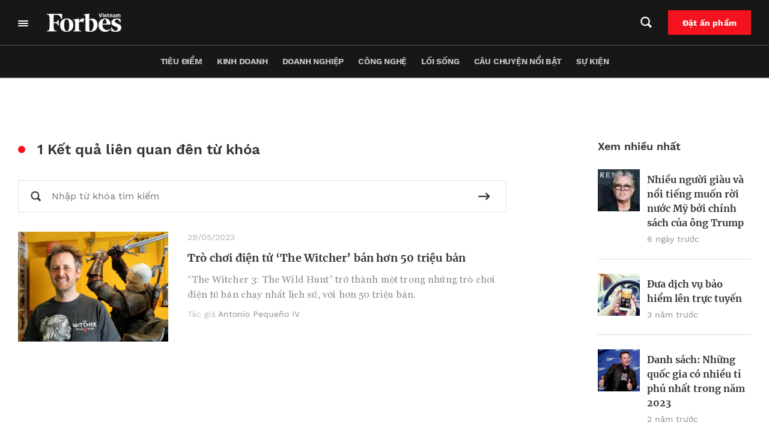

--- FILE ---
content_type: image/svg+xml
request_url: https://forbes.vn/wp-content/themes/forbes-vn/assets/public/images/mail.svg
body_size: 378
content:
<svg width="20" height="14" viewBox="0 0 20 14" fill="none" xmlns="http://www.w3.org/2000/svg"><path d="M1.738.6H18.03c-.145.132-.242.224-.345.312l-7.382 6.192c-.338.283-.492.296-.799.038C6.961 5.012 4.42 2.88 1.878.748c-.033-.03-.06-.064-.14-.147zm-.521 12.584l1.701-1.41c1.5-1.24 3.006-2.474 4.496-3.727.244-.206.41-.213.658-.024.491.374.974.773 1.648.784.596.008 1.138-.103 1.59-.524.223-.207.465-.391.724-.608 2.155 1.825 4.301 3.64 6.51 5.508l-17.327.001zM19.355 1.615v10.062l-6.037-5.03 6.037-5.032zM.4 11.678V1.615l6.038 5.03-6.037 5.033z" fill="#fff"/></svg>